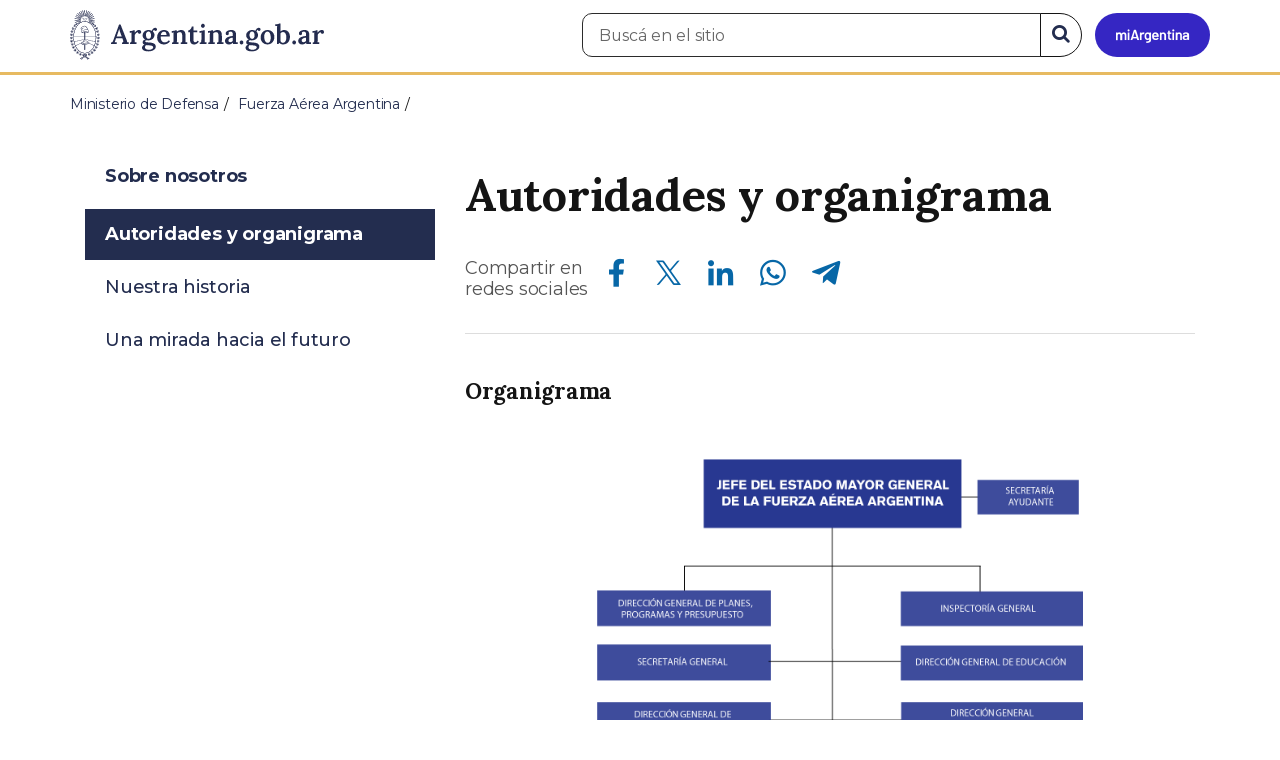

--- FILE ---
content_type: text/html; charset=utf-8
request_url: https://www.argentina.gob.ar/fuerzaaerea/sobre-nosotros/autoridades-y-organigrama
body_size: 7939
content:

 <!DOCTYPE html>
<html lang="es" dir="ltr" prefix="content: http://purl.org/rss/1.0/modules/content/ dc: http://purl.org/dc/terms/ foaf: http://xmlns.com/foaf/0.1/ rdfs: http://www.w3.org/2000/01/rdf-schema# sioc: http://rdfs.org/sioc/ns# sioct: http://rdfs.org/sioc/types# skos: http://www.w3.org/2004/02/skos/core# xsd: http://www.w3.org/2001/XMLSchema#">
<head>
  <link rel="profile" href="http://www.w3.org/1999/xhtml/vocab" />
  <meta name="viewport" content="width=device-width, initial-scale=1.0">
  <!-- Nav and address bar color -->
  <meta name="theme-color" content="#242C4F">
  <meta name="msapplication-navbutton-color" content="#242C4F">
  <meta name="apple-mobile-web-app-status-bar-style" content="#242C4F">
  <script>
  dataLayer = [{
    'userIPaddress': '192.168.32.103',
  }];
  </script>
  <!-- Google Tag Manager -->
  <script>(function(w,d,s,l,i){w[l]=w[l]||[];w[l].push({'gtm.start':
  new Date().getTime(),event:'gtm.js'});var f=d.getElementsByTagName(s)[0],
  j=d.createElement(s),dl=l!='dataLayer'?'&l='+l:'';j.async=true;j.src=
  'https://www.googletagmanager.com/gtm.js?id='+i+dl;f.parentNode.insertBefore(j,f);
  })(window,document,'script','dataLayer','GTM-P68ZXT');</script>
  <!-- End Google Tag Manager -->
  <meta http-equiv="Content-Type" content="text/html; charset=utf-8" />
<link rel="prev" href="/fuerzaaerea/sobre-nosotros" />
<link rel="up" href="/fuerzaaerea/sobre-nosotros" />
<link rel="next" href="/fuerzaaerea/sobre-nosotros/nuestra-historia" />
<meta name="gtm-id" content="319750" />
<meta name="gtm-tipo" content="book" />
<meta name="gtm-padres" content="105939 39792" />
<meta name="gtm-padre" content="Fuerza Aérea Argentina" />
<meta name="gtm-raiz" content="Ministerio de Defensa" />
<meta name="google-site-verification" content="fr0vldZfY64iDak0RkGzC7B2MBqjWAChwEIr8xTJomU" />
<link href="https://www.argentina.gob.ar/manifest.json" rel="manifest" />
<meta name="description" content="##### Organigrama ![](/sites/default/files/organigrama-vertical.png ) ##### Jefe del Estado Mayor General de la Fuerza Aérea Argentina Brigadier mayor Gustavo Javier Valverde ##### Subjefe del Estado Mayor General de la Fuerza Aérea Argentina Brigadier Marcelo José Monetto --- **Comandante de Adiestramiento y Alistamiento** Brigadier Aníbal Hernán Leiva **Jefe del Estado Mayor" />
<meta name="keywords" content="gobierno, argentino, nacional, gobierno argentino, gobierno nacional, República Argentina, administración, gestión, pública, administración pública, gestión pública, digital, trámites, servicios, trámites en línea, gobierno digital, servicios en línea, servicios digitales, Estado, transparencia, ciudadanos, modernización, organismo, organismo público, organismos públicos, organismos, beneficios, beneficios" />
<link rel="image_src" href="https://www.argentina.gob.ar/sites/default/files/argentina-fb.png" />
<link rel="canonical" href="https://www.argentina.gob.ar/fuerzaaerea/sobre-nosotros/autoridades-y-organigrama" />
<link rel="shortlink" href="https://www.argentina.gob.ar/node/319750" />
<meta property="og:site_name" content="Argentina.gob.ar" />
<meta property="og:url" content="https://www.argentina.gob.ar/fuerzaaerea/sobre-nosotros/autoridades-y-organigrama" />
<meta property="og:title" content="Autoridades y organigrama" />
<meta property="og:description" content="##### Organigrama ![](/sites/default/files/organigrama-vertical.png ) ##### Jefe del Estado Mayor General de la Fuerza Aérea Argentina Brigadier mayor Gustavo Javier Valverde ##### Subjefe del Estado Mayor General de la Fuerza Aérea Argentina Brigadier Marcelo José Monetto --- **Comandante de Adiestramiento y Alistamiento** Brigadier Aníbal Hernán Leiva **Jefe del Estado Mayor del Comando de Adiestramiento y Alistamiento** Comodoro Gonzalo Villegas Campos **Inspector General de la Fuerza Aérea Argentina** Brigadier Ricardo Gabriel Cappabianca **Secretario General de la Fuerza Aérea Argentina**" />
<meta property="og:updated_time" content="2026-01-06T10:03:27-03:00" />
<meta property="og:image" content="https://www.argentina.gob.ar/sites/default/files/argentina-fb.png" />
<meta name="twitter:card" content="summary" />
<meta name="twitter:url" content="https://www.argentina.gob.ar/fuerzaaerea/sobre-nosotros/autoridades-y-organigrama" />
<meta name="twitter:title" content="Autoridades y organigrama" />
<meta name="twitter:description" content="##### Organigrama ![](/sites/default/files/organigrama-vertical.png ) ##### Jefe del Estado Mayor General de la Fuerza Aérea Argentina Brigadier mayor Gustavo Javier Valverde ##### Subjefe del Estado Mayor General de la Fuerza Aérea Argentina Brigadier Marcelo José Monetto --- **Comandante de" />
<meta name="twitter:image" content="https://www.argentina.gob.ar/sites/default/files/argentina-fb.png" />
<meta property="article:published_time" content="2022-06-03T10:13:37-03:00" />
<meta property="article:modified_time" content="2026-01-06T10:03:27-03:00" />
<link rel="shortcut icon" href="https://www.argentina.gob.ar/profiles/argentinagobar/themes/argentinagobar/argentinagobar_theme/favicon.ico" type="image/vnd.microsoft.icon" />
<link rel="apple-touch-icon" href="https://www.argentina.gob.ar/sites/default/files/icon/icon-180x180.png" sizes="180x180" />
<link rel="apple-touch-icon-precomposed" href="https://www.argentina.gob.ar/sites/default/files/icon/icon-180x180.png" sizes="180x180" />
  <title>Autoridades y organigrama | Argentina.gob.ar</title>
  <style>
@import url("https://www.argentina.gob.ar/modules/system/system.base.css?t8s1vr");
</style>
<style>
@import url("https://www.argentina.gob.ar/profiles/argentinagobar/modules/argentinagobar/argentinagobar_search/css/search.css?t8s1vr");
@import url("https://www.argentina.gob.ar/profiles/argentinagobar/modules/argentinagobar/argentinagobar_webform/css/custom-chosen.css?t8s1vr");
@import url("https://www.argentina.gob.ar/modules/field/theme/field.css?t8s1vr");
@import url("https://www.argentina.gob.ar/profiles/argentinagobar/modules/contrib/field_hidden/field_hidden.css?t8s1vr");
@import url("https://www.argentina.gob.ar/modules/node/node.css?t8s1vr");
@import url("https://www.argentina.gob.ar/profiles/argentinagobar/modules/contrib/user_prune/css/user_prune.css?t8s1vr");
@import url("https://www.argentina.gob.ar/profiles/argentinagobar/modules/contrib/views/css/views.css?t8s1vr");
</style>
<style>
@import url("https://www.argentina.gob.ar/profiles/argentinagobar/modules/contrib/ctools/css/ctools.css?t8s1vr");
@import url("https://www.argentina.gob.ar/profiles/argentinagobar/modules/contrib/drupar_filtros/css/galeria.css?t8s1vr");
@import url("https://www.argentina.gob.ar/profiles/argentinagobar/modules/contrib/jgm_subastas/css/aabe.css?t8s1vr");
@import url("https://www.argentina.gob.ar/profiles/argentinagobar/modules/contrib/panels/css/panels.css?t8s1vr");
@import url("https://www.argentina.gob.ar/profiles/argentinagobar/modules/contrib/rate/rate.css?t8s1vr");
@import url("https://www.argentina.gob.ar/profiles/argentinagobar/modules/argentinagobar/argentinagobar_campana_gubernamental/css/argentinagobar_campana_gubernamental.css?t8s1vr");
</style>
<link type="text/css" rel="stylesheet" href="https://cdnjs.cloudflare.com/ajax/libs/font-awesome/4.7.0/css/font-awesome.css" media="all" />
<link type="text/css" rel="stylesheet" href="https://fonts.googleapis.com/css2?family=Encode+Sans:wght@100;200;300;400;500;600;700;800;900&amp;display=swap" media="all" />
<style>
@import url("https://www.argentina.gob.ar/profiles/argentinagobar/themes/contrib/poncho/vendor/bootstrap/css/bootstrap.min.css?t8s1vr");
@import url("https://www.argentina.gob.ar/profiles/argentinagobar/themes/contrib/poncho/css/icono-arg.css?t8s1vr");
@import url("https://www.argentina.gob.ar/profiles/argentinagobar/themes/contrib/poncho/css/poncho.min.css?t8s1vr");
</style>
  <!-- HTML5 element support for IE6-8 -->
  <!--[if lt IE 9]>
    <script src="//html5shiv.googlecode.com/svn/trunk/html5.js"></script>
  <![endif]-->
  <script src="/profiles/argentinagobar/libraries/jquery.jquery-371/jquery-3.7.1.min.js?v=3.7.1"></script>
<script>jQuery.migrateMute=true;jQuery.migrateTrace=false;</script>
<script src="/profiles/argentinagobar/libraries/jquery.jquery-migrate/jquery-migrate-3.5.2.min.js?v=3.5.2"></script>
<script src="https://www.argentina.gob.ar/misc/jquery-extend-3.4.0.js?v=3.7.1"></script>
<script src="https://www.argentina.gob.ar/misc/jquery-html-prefilter-3.5.0-backport.js?v=3.7.1"></script>
<script src="https://www.argentina.gob.ar/misc/jquery.once.js?v=1.2"></script>
<script src="https://www.argentina.gob.ar/misc/drupal.js?t8s1vr"></script>
<script src="https://www.argentina.gob.ar/profiles/argentinagobar/modules/contrib/jquery_update/js/jquery_browser.js?v=0.0.1"></script>
<script src="https://www.argentina.gob.ar/misc/form-single-submit.js?v=7.103"></script>
<script src="https://www.argentina.gob.ar/profiles/argentinagobar/modules/argentinagobar/argentinagobar_areas/js/colorFondoGrupoAtajos.js?t8s1vr"></script>
<script src="https://www.argentina.gob.ar/profiles/argentinagobar/modules/argentinagobar/argentinagobar_tramites/js/resize_media.js?t8s1vr"></script>
<script src="https://www.argentina.gob.ar/profiles/argentinagobar/modules/argentinagobar/argentinagobar_usuarios/js/limpiarCampo.js?t8s1vr"></script>
<script src="https://www.argentina.gob.ar/profiles/argentinagobar/modules/contrib/entityreference/js/entityreference.js?t8s1vr"></script>
<script src="https://www.argentina.gob.ar/sites/default/files/languages/es_-ItMtJilxuuiLFTCnmK_k5zP6zPqMXd_ji181zFXfvs.js?t8s1vr"></script>
<script src="https://www.argentina.gob.ar/profiles/argentinagobar/modules/contrib/drupar_filtros/js/mdBlank.js?t8s1vr"></script>
<script src="https://www.argentina.gob.ar/profiles/argentinagobar/modules/contrib/drupar_filtros/js/galeria.js?t8s1vr"></script>
<script src="https://www.argentina.gob.ar/profiles/argentinagobar/modules/contrib/drupar_filtros/js/jquery.touchSwipe.min.js?t8s1vr"></script>
<script src="https://www.argentina.gob.ar/profiles/argentinagobar/modules/contrib/jgm_subastas/js/aabe.js?t8s1vr"></script>
<script src="https://www.argentina.gob.ar/profiles/argentinagobar/modules/argentinagobar/argentinagobar_bloques/js/fb-sdk.js?t8s1vr"></script>
<script src="https://www.argentina.gob.ar/profiles/argentinagobar/modules/argentinagobar/argentinagobar_bloques/js/tw.js?t8s1vr"></script>
<script src="https://www.argentina.gob.ar/profiles/argentinagobar/modules/argentinagobar/argentinagobar_bloques/js/wa.js?t8s1vr"></script>
<script src="https://www.argentina.gob.ar/profiles/argentinagobar/modules/argentinagobar/argentinagobar_webform/js/button.js?t8s1vr"></script>
<script src="https://www.argentina.gob.ar/profiles/argentinagobar/modules/contrib/vuce_calendario/js/button.js?t8s1vr"></script>
<script src="https://www.argentina.gob.ar/profiles/argentinagobar/modules/argentinagobar/argentinagobar_campana_gubernamental/js/argentinagobar_campana_gubernamental.js?t8s1vr"></script>
<script>dataLayer.push({
          'event_name': 'trackPageview',
          'nodo_id': '319750',
          'nodos_padres': '105939 39792',
          'org_dependencia': 'Fuerza Aérea Argentina',
          'ministerio': 'Ministerio de Defensa',
          'cont_tipo': 'book',
        });</script>
<script src="https://www.argentina.gob.ar/profiles/argentinagobar/themes/contrib/poncho/vendor/bootstrap/js/bootstrap.min.js?t8s1vr"></script>
<script src="https://www.argentina.gob.ar/profiles/argentinagobar/themes/contrib/poncho/js/scrolltotop.js?t8s1vr"></script>
<script src="https://www.argentina.gob.ar/profiles/argentinagobar/themes/contrib/poncho/js/datatables.min.js?t8s1vr"></script>
<script src="https://www.argentina.gob.ar/profiles/argentinagobar/themes/contrib/poncho/js/intl.min.js?t8s1vr"></script>
<script src="https://www.argentina.gob.ar/profiles/argentinagobar/themes/contrib/poncho/js/device-breadcrumb.js?t8s1vr"></script>
<script src="https://www.argentina.gob.ar/profiles/argentinagobar/themes/contrib/poncho/js/device-breadcrumb-listener.js?t8s1vr"></script>
<script src="https://www.argentina.gob.ar/profiles/argentinagobar/modules/contrib/jquery_update/js/jquery_position.js?v=0.0.1"></script>
<script>jQuery.extend(Drupal.settings, {"basePath":"\/","pathPrefix":"","setHasJsCookie":0,"ajaxPageState":{"theme":"argentinagobar_theme","theme_token":"K09a9qwujw-lxFQMQUOv6weKs1o_2Q01Q3W80ze21sE","js":{"profiles\/argentinagobar\/modules\/argentinagobar\/argentinagobar_search\/js\/solr_search.js":1,"profiles\/argentinagobar\/themes\/contrib\/bootstrap\/js\/bootstrap.js":1,"\/profiles\/argentinagobar\/libraries\/jquery.jquery-371\/jquery-3.7.1.min.js":1,"0":1,"\/profiles\/argentinagobar\/libraries\/jquery.jquery-migrate\/jquery-migrate-3.5.2.min.js":1,"misc\/jquery-extend-3.4.0.js":1,"misc\/jquery-html-prefilter-3.5.0-backport.js":1,"misc\/jquery.once.js":1,"misc\/drupal.js":1,"profiles\/argentinagobar\/modules\/contrib\/jquery_update\/js\/jquery_browser.js":1,"misc\/form-single-submit.js":1,"profiles\/argentinagobar\/modules\/argentinagobar\/argentinagobar_areas\/js\/colorFondoGrupoAtajos.js":1,"profiles\/argentinagobar\/modules\/argentinagobar\/argentinagobar_tramites\/js\/resize_media.js":1,"profiles\/argentinagobar\/modules\/argentinagobar\/argentinagobar_usuarios\/js\/limpiarCampo.js":1,"profiles\/argentinagobar\/modules\/contrib\/entityreference\/js\/entityreference.js":1,"public:\/\/languages\/es_-ItMtJilxuuiLFTCnmK_k5zP6zPqMXd_ji181zFXfvs.js":1,"profiles\/argentinagobar\/modules\/contrib\/drupar_filtros\/js\/mdBlank.js":1,"profiles\/argentinagobar\/modules\/contrib\/drupar_filtros\/js\/galeria.js":1,"profiles\/argentinagobar\/modules\/contrib\/drupar_filtros\/js\/jquery.touchSwipe.min.js":1,"profiles\/argentinagobar\/modules\/contrib\/jgm_subastas\/js\/aabe.js":1,"profiles\/argentinagobar\/modules\/argentinagobar\/argentinagobar_bloques\/js\/fb-sdk.js":1,"profiles\/argentinagobar\/modules\/argentinagobar\/argentinagobar_bloques\/js\/tw.js":1,"profiles\/argentinagobar\/modules\/argentinagobar\/argentinagobar_bloques\/js\/wa.js":1,"profiles\/argentinagobar\/modules\/argentinagobar\/argentinagobar_webform\/js\/button.js":1,"profiles\/argentinagobar\/modules\/contrib\/vuce_calendario\/js\/button.js":1,"profiles\/argentinagobar\/modules\/argentinagobar\/argentinagobar_campana_gubernamental\/js\/argentinagobar_campana_gubernamental.js":1,"1":1,"profiles\/argentinagobar\/themes\/contrib\/poncho\/vendor\/bootstrap\/js\/bootstrap.min.js":1,"profiles\/argentinagobar\/themes\/contrib\/poncho\/js\/scrolltotop.js":1,"profiles\/argentinagobar\/themes\/contrib\/poncho\/js\/datatables.min.js":1,"profiles\/argentinagobar\/themes\/contrib\/poncho\/js\/intl.min.js":1,"profiles\/argentinagobar\/themes\/contrib\/poncho\/js\/device-breadcrumb.js":1,"profiles\/argentinagobar\/themes\/contrib\/poncho\/js\/device-breadcrumb-listener.js":1,"profiles\/argentinagobar\/modules\/contrib\/jquery_update\/js\/jquery_position.js":1},"css":{"modules\/system\/system.base.css":1,"profiles\/argentinagobar\/modules\/argentinagobar\/argentinagobar_search\/css\/search.css":1,"profiles\/argentinagobar\/modules\/argentinagobar\/argentinagobar_webform\/css\/custom-chosen.css":1,"modules\/field\/theme\/field.css":1,"profiles\/argentinagobar\/modules\/contrib\/field_hidden\/field_hidden.css":1,"modules\/node\/node.css":1,"profiles\/argentinagobar\/modules\/contrib\/user_prune\/css\/user_prune.css":1,"profiles\/argentinagobar\/modules\/contrib\/views\/css\/views.css":1,"profiles\/argentinagobar\/modules\/contrib\/ctools\/css\/ctools.css":1,"profiles\/argentinagobar\/modules\/contrib\/drupar_filtros\/css\/galeria.css":1,"profiles\/argentinagobar\/modules\/contrib\/jgm_subastas\/css\/aabe.css":1,"profiles\/argentinagobar\/modules\/contrib\/panels\/css\/panels.css":1,"profiles\/argentinagobar\/modules\/contrib\/rate\/rate.css":1,"profiles\/argentinagobar\/modules\/argentinagobar\/argentinagobar_campana_gubernamental\/css\/argentinagobar_campana_gubernamental.css":1,"https:\/\/cdnjs.cloudflare.com\/ajax\/libs\/font-awesome\/4.7.0\/css\/font-awesome.css":1,"https:\/\/fonts.googleapis.com\/css2?family=Encode+Sans:wght@100;200;300;400;500;600;700;800;900\u0026display=swap":1,"profiles\/argentinagobar\/themes\/contrib\/poncho\/vendor\/bootstrap\/css\/bootstrap.min.css":1,"profiles\/argentinagobar\/themes\/contrib\/poncho\/css\/icono-arg.css":1,"profiles\/argentinagobar\/themes\/contrib\/poncho\/css\/poncho.min.css":1}},"urlIsAjaxTrusted":{"\/fuerzaaerea\/sobre-nosotros\/autoridades-y-organigrama":true},"ogContext":{"groupType":"node","gid":"105939"},"bootstrap":{"anchorsFix":"0","anchorsSmoothScrolling":"0","formHasError":1,"popoverEnabled":1,"popoverOptions":{"animation":1,"html":0,"placement":"right","selector":"","trigger":"click","triggerAutoclose":1,"title":"","content":"","delay":0,"container":"body"},"tooltipEnabled":1,"tooltipOptions":{"animation":1,"html":0,"placement":"auto left","selector":"","trigger":"focus hover","delay":0,"container":"body"}}});</script>
</head>
<body class="html not-front not-logged-in no-sidebars page-node page-node- page-node-319750 node-type-book og-context og-context-node og-context-node-105939 i18n-es">
  <!-- Google Tag Manager (noscript) -->
  <noscript><iframe title="Script GTM" aria-hidden="true" src="//www.googletagmanager.com/ns.html?id=GTM-P68ZXT" style="display:none;visibility:hidden;height:0;width:0"></iframe></noscript>
  <!-- End Google Tag Manager (noscript) -->
    <h1 class="sr-only"><small>Presidencia de la Nación</small></h1>
  <div id="skip-link">
    <a href="#main-content" class="element-invisible element-focusable">Pasar al contenido principal</a>
  </div>
    
<header>
    <nav class="navbar navbar-top navbar-default border-bottom-amarillo">
      <div class="container">
        <div>
          <div class="navbar-header">
            <a class="navbar-brand" href="/" id="navbar-brand" aria-label="Argentina.gob.ar Presidencia de la Nación">
                              <img src="/profiles/argentinagobar/themes/argentinagobar/argentinagobar_theme/logo_argentina-azul.svg" alt="Argentina.gob.ar" height="50" width="254" />
                                                      </a>
              <a class="btn btn-mi-argentina btn-login visible-xs bg-miarg-azul" href="https://mi.argentina.gob.ar" title="Ingresar a Mi Argentina">
                  <i class="icono-arg-mi-argentina text-white"></i><span class="sr-only">Ir a Mi Argentina</span></a>
                                      <button onclick="jQuery('.navbar.navbar-top').addClass('state-search');" class="btn btn-mi-argentina btn-login visible-xs" aria-labelledby="edit-keys"><span class="fa fa-search fa-fw"></span><span class="sr-only">Buscar</span></button>       
                            </div>

                                          <div class="nav navbar-nav navbar-right hidden-xs">
    <button onclick="jQuery('.navbar.navbar-top').removeClass('state-search');" class="btn btn-link btn-search-reset visible-xs"> <i class="fa fa-times"><span class="sr-only">Cerrar el buscador</span></i></button>
    <div id="cd-login">
      
  <a href="https://mi.argentina.gob.ar/" id="btn-mi-argentina" class="btn hidden-xs p-l-1  btn-login bg-miarg-azul" aria-label="Ingresar a Mi Argentina">
<i class=" fa-3x fa icono-arg-mi-argentina-extended text-white p-t-0"><span class="sr-only">Mi Argentina</span></i></a>
</div>
<!-- <section id="block-argentinagobar-search-apache-solr-search-navbar" class="block block-argentinagobar-search clearfix"> -->

      
  <div class="pull-left">
  <form class="main-form" role="search" action="/fuerzaaerea/sobre-nosotros/autoridades-y-organigrama" method="post" id="apachesolr-search-custom-page-search-form" accept-charset="UTF-8"><div><input type="hidden" name="form_build_id" value="form-SA3bwNGfz8MIPhRZfYHwP-pUyP3cd-n7cYCCtbXsZ-M" />
<input type="hidden" name="form_id" value="apachesolr_search_custom_page_search_form" />
<div style="display:none;"><div class="form-item form-item-tarro-de-miel form-type-textfield form-group"> <label class="control-label" for="edit-tarro-de-miel">Dejar en blanco</label>
<input class="form-control form-text" type="text" id="edit-tarro-de-miel" name="tarro_de_miel" value="" size="60" maxlength="128" /></div></div><div class="input-group">
  <label class="sr-only" for="edit-keys">Buscar en el sitio</label><input placeholder="Buscá en el sitio" id="edit-keys" class="input-search form-control form-text" aria-label="Buscá en el sitio" type="text" name="keys" value="" size="20" maxlength="255" /><span class="input-group-btn"><button class="bg-white btn-search-reset btn btn-primary form-submit" aria-labelledby="edit-keys" aria-label="Buscar" type="submit" id="edit-submit" name="op" value="&lt;i class=&quot;fa fa-search text-primary&quot;&gt;&lt;/i&gt;&lt;span class=&quot;sr-only&quot;&gt;Buscar en el sitio&lt;/span&gt;"><i class="fa fa-search text-primary"></i><span class="sr-only">Buscar en el sitio</span></button>
</span></div>
</div></form></div>

<!-- </section> -->
</div>
                        
        </div>
      </div>
    </nav>
  </header>
<main>

    
            <span id="main-content"></span>
      <div class="container">
                        </div>
        <div class="region region-content">
     <div id="block-system-main" class="block block-system clearfix">

      
    <div class="container">
    <div class="panel-pane pane-page-breadcrumb"  >
  
  
  <div class="pane-content">
    <ol class="breadcrumb" itemscope itemtype="https://schema.org/BreadcrumbList"><li itemprop="itemListElement" itemscope itemtype="https://schema.org/ListItem" ><a itemprop="item" href="/"><span itemprop="name">Inicio</span></a><meta itemprop="position" content="1" /></li>
<li itemprop="itemListElement" itemscope itemtype="https://schema.org/ListItem" ><a itemprop="item" href="/defensa"><span itemprop="name">Ministerio de Defensa</span></a><meta itemprop="position" content="2" /></li>
<li itemprop="itemListElement" itemscope itemtype="https://schema.org/ListItem" ><a itemprop="item" href="/fuerzaaerea"><span itemprop="name">Fuerza Aérea Argentina</span></a><meta itemprop="position" content="3" /></li>
<li class="active" itemprop="itemListElement" itemscope itemtype="https://schema.org/ListItem" ><span itemprop="name">Autoridades y organigrama</span><meta itemprop="position" content="4" /></li>
</ol>  </div>

  
  </div>
    <div class="row">
      <div class="col-sm-6">
            </div>
      <div class="col-sm-6">
              </div>
    </div>
  </div>

      <section>
      <div class="container">
          <div class="device-panel-control">
              <article class="content_format col-md-8 col-md-push-4">
                <div class="panel-pane pane-titulo"  >
  
  
  <div class="pane-content">
    <h1 class="activities-sidbar">Autoridades y organigrama</h1>
  </div>

  
  </div>
<div class="panel-separator"></div><div class="panel-pane pane-redes-sociales"  >
  
  
  <div class="pane-content">
    <div class="section-actions social-share">
  <p>Compartir en<br>redes sociales</p>
  <div class="item-list"><ul class="list-inline"><li class="first"><a href="https://www.facebook.com/sharer/sharer.php?u=https%3A%2F%2Fwww.argentina.gob.ar%2Ffuerzaaerea%2Fsobre-nosotros%2Fautoridades-y-organigrama&amp;amp;title=Autoridades+y+organigrama" target="_blank" rel="noopener noreferrer"><span class="sr-only">Compartir en Facebook</span><i class="icono-arg-facebook-f-" aria-hidden="true"></i></a></li>
<li><a href="https://x.com/share?url=https%3A%2F%2Fwww.argentina.gob.ar%2Ffuerzaaerea%2Fsobre-nosotros%2Fautoridades-y-organigrama&amp;amp;title=Autoridades+y+organigrama" target="_blank" rel="noopener noreferrer"><span class="sr-only">Compartir en X</span><i class="icono-arg-twitter-pajaro" aria-hidden="true"></i></a></li>
<li><a href="https://www.linkedin.com/shareArticle?mini=true&amp;url=https%3A%2F%2Fwww.argentina.gob.ar%2Ffuerzaaerea%2Fsobre-nosotros%2Fautoridades-y-organigrama" target="_blank" rel="noopener noreferrer"><span class="sr-only">Compartir en Linkedin</span><i class="icono-arg-linkedin-in" aria-hidden="true"></i></a></li>
<li><a href="https://web.whatsapp.com/send?text=https%3A%2F%2Fwww.argentina.gob.ar%2Ffuerzaaerea%2Fsobre-nosotros%2Fautoridades-y-organigrama" target="_blank" rel="noopener noreferrer" id="linkWA"><span class="sr-only">Compartir en Whatsapp</span><i class="icono-arg-whatsapp-telefono" aria-hidden="true"></i></a></li>
<li class="last"><a href="https://t.me/share/url?url=https%3A%2F%2Fwww.argentina.gob.ar%2Ffuerzaaerea%2Fsobre-nosotros%2Fautoridades-y-organigrama" target="_blank" rel="noopener noreferrer" id="linkTG1"><span class="sr-only">Compartir en Telegram</span><i class="icono-arg-telegram-avion" aria-hidden="true"></i></a></li>
</ul></div></div>  </div>

  
  </div>
<div class="panel-separator"></div><div class="panel-pane pane-separador"  >
  
  
  <div class="pane-content">
    <hr>  </div>

  
  </div>
<div class="panel-separator"></div><div class="panel-pane pane-texto"  >
  
  
  <div class="pane-content">
    <div class=""><h5>Organigrama</h5>
<p><figure><img src="/sites/default/files/organigrama-vertical.png" alt="" /></figure></p>
<h5>Jefe del Estado Mayor General de la Fuerza Aérea Argentina</h5>
<p>Brigadier mayor Gustavo Javier Valverde</p>
<h5>Subjefe del Estado Mayor General de la Fuerza Aérea Argentina</h5>
<p>Brigadier Marcelo José Monetto</p>
<hr />
<p><strong>Comandante de Adiestramiento y Alistamiento</strong><br />
Brigadier Aníbal Hernán Leiva</p>
<p><strong>Jefe del Estado Mayor del Comando de Adiestramiento y Alistamiento</strong><br />
Comodoro Gonzalo Villegas Campos</p>
<p><strong>Inspector General de la Fuerza Aérea Argentina</strong><br />
Brigadier Ricardo Gabriel Cappabianca</p>
<p><strong>Secretario General de la Fuerza Aérea Argentina</strong><br />
Comodoro Ángel Javier Rojas</p>
<p><strong>Director General de Planes, Programas y Presupuesto</strong><br />
Brigadier Fabián Enrique Capellino</p>
<p><strong>Director General de Administración y Finanzas</strong><br />
Brigadier Rubén Ángel Morado</p>
<p><strong>Director General de Asuntos Jurídicos</strong><br />
Comodoro mayor Pedro Antonio Orgambide</p>
<p><strong>Director General de Organización y Doctrina</strong><br />
Comodoro Pablo Víctor Eduardo Asis Bas</p>
<p><strong>Director General de Inteligencia</strong><br />
Comodoro mayor Humberto Ricardo Domínguez</p>
<p><strong>Director General de Comunicaciones, Informática y Ciberdefensa</strong><br />
Brigadier Guillermo Alejandro Dignani</p>
<p><strong>Director General de Investigación y Desarrollo</strong><br />
Brigadier Alejandro Cristian Gitlin</p>
<p><strong>Director General de Intendencia</strong><br />
Brigadier Álvaro José Daniele</p>
<p><strong>Director General de Personal y Bienestar</strong><br />
Brigadier Rodolfo Ricardo Etchegaray</p>
<p><strong>Director General de Educación</strong><br />
Brigadier Marcelo Abel Ramadori</p>
<p><strong>Director General de Salud</strong><br />
Brigadier Mariano Patrosso</p>
<p><strong>Comando de Material</strong><br />
Brigadier Francisco Edgardo Leguiza</p>
<p><strong>Director General de Líneas Aéreas del Estado</strong><br />
Comodoro Gustavo José Pugin</p>
<p><strong>Director General de Seguridad Aeroespacial Militar</strong><br />
Brigadier Martín Miguel Gómez</p>
<p><strong>Director General de Seguridad y Defensa Terrestre</strong><br />
Brigadier Adolfo Alejandro Heretich</p>
<p><strong>Director de Infraestructura</strong><br />
Comodoro Pablo Francisco Ouwerkerk</p>
<hr />
<p><strong>Dirección General de Educación</strong></p>
<ul>
<li><em>Escuela de Aviación Militar</em>: Brigadier Hugo Marcelo Fiocca.</li>
<li><em>Escuela de Suboficiales de la Fuerza Aérea Córdoba</em>: Comodoro Marcelo Andrés Agosto.</li>
<li><em>Escuela de Suboficiales de la Fuerza Aérea Ezeiza</em>: Comodoro Rubén Omar Boschi.</li>
<li><em>Escuela Superior de Guerra Aérea</em>: Comodoro Marcelo Fabián Serrano.</li>
<li><em>Liceo Aeronáutico Militar</em>: Comodoro Roberto Francisco Saravia.</li>
</ul>
<p><strong>Comando de Adiestramiento y Alistamiento</strong></p>
<ul>
<li><em>Jefe de la I Brigada Aérea</em>: Comodoro Gustavo Daniel Otero.</li>
<li><em>Jefe de la II Brigada Aérea</em>: Comodoro Maximiliano Luis Ravera.</li>
<li><em>Jefe de la III Brigada Aérea</em>: Comodoro Bernardo Ian Odoriz.</li>
<li><em>Jefe de la IV Brigada Aérea</em>: Comodoro Jerónimo Martín Rodríguez Senés.</li>
<li><em>Jefe de la V Brigada Aérea</em>: Comodoro Mariano Sebastián Triulzi.</li>
<li><em>Jefe de la VI Brigada Aérea</em>: Comodoro Hernán Daydé.</li>
<li><em>Jefe de la VII Brigada Aérea</em>: Comodoro Mariano Quintana.</li>
<li><em>Jefe de la IX Brigada Aérea</em>: Comodoro Franco Gabriel Paglione.</li>
<li><em>Jefe de la X Brigada Aérea</em>: Comodoro Javier Eduardo Chiappai.</li>
<li><em>Jefe de la Base Aérea Militar Mar del Plata</em>: Comodoro Pablo Roberto Díaz.</li>
<li><em>Jefe de la Base Aérea Militar Morón</em>: Comodoro Mario Javier Anselmi.</li>
<li><em>Jefe de la Base Aérea Militar Merlo</em>: Comodoro Pablo Ignacio Burgos.</li>
<li><em>Jefe de la Base Aérea Militar Resistencia</em>: Comodoro Roberto Eduardo Adaro.</li>
<li><em>Jefe de la Base Aérea Militar Chamical</em>: Comodoro Hugo Germán Gómez.</li>
</ul>
<p><strong>Comando de Material</strong></p>
<ul>
<li><em>Área de Material Río IV</em>: Comodoro Santiago Hernández.</li>
<li><em>Área de Material Quilmes</em>: Comodoro Adolfo Mengual Gómez.</li>
<li><em>Área Logística Palomar</em>: Comodoro Esteban Damián Palacios.</li>
<li><em>Área Logística Córdoba</em>: Comodoro José Nicolás Gómez.</li>
</ul>
</div>
  </div>

  
  </div>
<div class="panel-separator"></div><div class="panel-pane pane-entity-field pane-node-field-activar hide"  >
  
  
  <div class="pane-content">
    <div class="field field-name-field-activar field-type-list-boolean field-label-inline clearfix"><div class="field-label">Activar:&nbsp;</div><div class="field-items"><div class="field-item even">0</div></div></div>  </div>

  
  </div>
<div class="panel-separator"></div><div class="panel-pane pane-entity-field pane-node-field-template hide"  >
  
  
  <div class="pane-content">
    <div class="field field-name-field-template field-type-list-text field-label-inline clearfix"><div class="field-label">Template:&nbsp;</div><div class="field-items"><div class="field-item even">caritas3</div></div></div>  </div>

  
  </div>
              </article>
              <aside class="col-md-4 col-md-pull-8">
                <div class="panel-pane pane-node-book-nav"  >
  
  
  <div class="pane-content">
         <div class="card card-body">
        <details class="device-panel-menu" open>
        <summary class="text-black ar-details__title">
            <span class="text-left"><i class="fa fa-list p-r-1"></i> En esta sección </span>
        </summary>
        <div id="book-navigation-198323" class="book-navigation details-info">
            <nav class="page-sidebar menu-xs">
              <ul class="nav nav-pills nav-stacked">
                                  <li class="pl-mp-activo btn-title ">
                      <a href="/fuerzaaerea/sobre-nosotros">Sobre nosotros</a>                  </li>
                                                  <li class='active'><a href="/fuerzaaerea/sobre-nosotros/autoridades-y-organigrama" class="active">Autoridades y organigrama</a>                                  <li class=''><a href="/fuerzaaerea/sobre-nosotros/nuestra-historia">Nuestra historia</a>                                  <li class=''><a href="/fuerzaaerea/sobre-nosotros/una-mirada-hacia-el-futuro">Una mirada hacia el futuro</a>                              </ul>
            </nav>
        </div>
        </details>
    </div>

     

<script>
    /**
     * Controla el status del componente <details>.
     * @summary Según el _media query_ lo imprime abierto o cerrado.
     * @returns {undefined}
    */
    const panelMenu = () => {
        const details = document.querySelectorAll(".device-panel-menu");
        if (window.innerWidth >= 991) {
            details.forEach((e) => e.setAttribute("open", true));
        } else if (window.innerWidth < 991) {
            details.forEach((e) => e.removeAttribute("open"));
        }
    };
    document.addEventListener("DOMContentLoaded", panelMenu);
    window.addEventListener('resize', panelMenu, true);
</script>
   </div>

  
  </div>
              </aside>
          </div>
      </div>
    </section>
     


</div>
  </div>

    
</main>

<footer class="main-footer">
  <div class="container">
  <div class="row">
      <div class="col-md-4 col-sm-12">
                        <div class="region region-footer1">
    <section id="block-menu-menu-footer-1" class="block block-menu clearfix">

        <h2 class="block-title h3 section-title h3 section-title">Trámites</h2>
    
  <ul class="menu nav"><li class="first leaf"><a href="/turnos">Turnos</a></li>
<li class="leaf"><a href="/jefatura/innovacion-ciencia-y-tecnologia/innovacion/tramites-distancia-tad">Trámites a distancia</a></li>
<li class="last leaf"><a href="/miargentina/mesadeayuda">Atención a la ciudadanía</a></li>
</ul>
</section>
  </div>
                </div>
      <div class="col-md-4 col-sm-12">
                        <div class="region region-footer2">
    <section id="block-menu-menu-footer-2" class="block block-menu clearfix">

        <h2 class="block-title h3 section-title h3 section-title">Acerca de la República Argentina</h2>
    
  <ul class="menu nav"><li class="first leaf"><a href="/pais">Nuestro país</a></li>
<li class="leaf"><a href="/normativa">Leyes argentinas</a></li>
<li class="leaf"><a href="/organismos">Organismos</a></li>
<li class="last leaf"><a href="/desregulacion/mapa-del-estado">Mapa del Estado</a></li>
</ul>
</section>
  </div>
                </div>
      <div class="col-md-4 col-sm-12">
                        <div class="region region-footer3">
    <section id="block-menu-menu-footer-3" class="block block-menu clearfix">

        <h2 class="block-title h3 section-title h3 section-title">Acerca de Argentina.gob.ar</h2>
    
  <ul class="menu nav"><li class="first leaf"><a href="/acerca">Acerca de este sitio</a></li>
<li class="leaf"><a href="/terminos-y-condiciones">Términos y condiciones</a></li>
<li class="last leaf"><a href="/sugerencias">Sugerencias</a></li>
</ul>
</section>
  </div>
                </div>
  </div>
  </div>
  <div class="container-fluid border-top-amarillo">
    <div class="row sub-footer">
      <div class="container">
        <div class="col-sm-6 m-y-1 p-x-0">
                        <!-- <p class="text-muted small m-b-2">
              <a href="https://creativecommons.org/licenses/by/4.0/deed.es" target="_blank" rel="noreferrer">Los contenidos de Argentina.gob.ar están licenciados bajo Creative Commons Atribución 4.0 Internacional</a>            </p> -->
          
        </div>
      </div>
    </div>
  </div>
</footer>

  <script src="https://www.argentina.gob.ar/profiles/argentinagobar/modules/argentinagobar/argentinagobar_search/js/solr_search.js?t8s1vr"></script>
<script src="https://www.argentina.gob.ar/profiles/argentinagobar/themes/contrib/bootstrap/js/bootstrap.js?t8s1vr"></script>
  <div id="scrolltotop_parent">
      <div tabindex="0" id="scrolltotop_arrow">
        <i class="icono fa fa-arrow-circle-up" title="Scroll hacia arriba"></i><span class="sr-only">Scroll hacia arriba</span>
      </div>
  </div>
</body>
</html>


--- FILE ---
content_type: application/javascript
request_url: https://www.argentina.gob.ar/profiles/argentinagobar/modules/argentinagobar/argentinagobar_webform/js/button.js?t8s1vr
body_size: 169
content:
// A $( document ).ready() block.
// jQuery(document).ready(function () {
    
//     jQuery("button[class='webform-submit button-primary btn btn-default form-submit']").addClass('btn-primary');
//     jQuery("button[class='webform-submit button-primary btn btn-default form-submit btn-primary']").removeClass('form-submit');
//     jQuery("button[class='webform-submit button-primary btn btn-default btn-primary']").removeClass('btn-default');
    
// });

(function ($) {

     jQuery("button[class='webform-submit button-primary btn btn-default form-submit']").addClass('btn-primary');
     jQuery("button[class='webform-submit button-primary btn btn-default form-submit btn-primary']").removeClass('form-submit');
     jQuery("button[class='webform-submit button-primary btn btn-default btn-primary']").removeClass('btn-default');
  Drupal.behaviors.formSingleSubmit = {
    attach: function () {
            function onFormSubmit (e) {
              if (e.isDefaultPrevented()) {
                // Don't act on form submissions that have been prevented by other JS.
                return;
              }
              var $form = $(e.currentTarget);
              var formValues = $form.serialize();
              var previousValues = $form.attr('data-drupal-form-submit-last');
              if (previousValues === formValues) {
                e.preventDefault();
              }
              else {
                $form.attr('data-drupal-form-submit-last', formValues);
              }
            }
        
            $('body').once('form-single-submit')
              .delegate('form:not([method~="GET"])', 'submit.singleSubmit', onFormSubmit);
        
    }
  };
})(jQuery);


